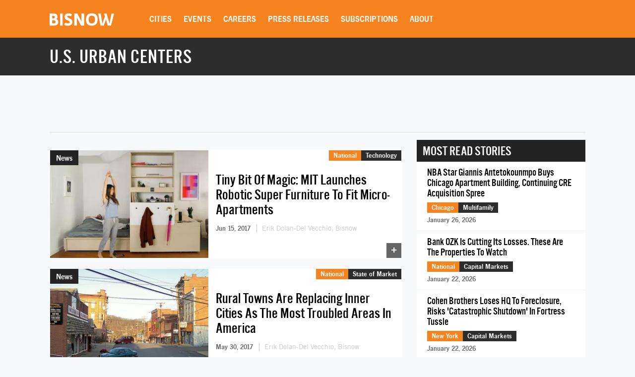

--- FILE ---
content_type: text/html; charset=utf-8
request_url: https://www.google.com/recaptcha/api2/aframe
body_size: 267
content:
<!DOCTYPE HTML><html><head><meta http-equiv="content-type" content="text/html; charset=UTF-8"></head><body><script nonce="LX_wmrA9zsfbOjYA2AHoww">/** Anti-fraud and anti-abuse applications only. See google.com/recaptcha */ try{var clients={'sodar':'https://pagead2.googlesyndication.com/pagead/sodar?'};window.addEventListener("message",function(a){try{if(a.source===window.parent){var b=JSON.parse(a.data);var c=clients[b['id']];if(c){var d=document.createElement('img');d.src=c+b['params']+'&rc='+(localStorage.getItem("rc::a")?sessionStorage.getItem("rc::b"):"");window.document.body.appendChild(d);sessionStorage.setItem("rc::e",parseInt(sessionStorage.getItem("rc::e")||0)+1);localStorage.setItem("rc::h",'1769628408499');}}}catch(b){}});window.parent.postMessage("_grecaptcha_ready", "*");}catch(b){}</script></body></html>

--- FILE ---
content_type: application/javascript
request_url: https://web-assets.bisnow.net/gulped/js/external-v2-story-listing.691c4e309d2439e88d83.js
body_size: 1673
content:
!function(e){const t=e.en=e.en||{};t.dictionary=Object.assign(t.dictionary||{},{"%0 of %1":"%0 of %1",Aquamarine:"Aquamarine",Black:"Black",Blue:"Blue",Bold:"Bold","Bulleted List":"Bulleted List",Cancel:"Cancel","Dim grey":"Dim grey","Document colors":"Document colors",Downloadable:"Downloadable","Dropdown toolbar":"Dropdown toolbar","Edit link":"Edit link","Edit source":"Edit source","Editor toolbar":"Editor toolbar","Empty snippet content":"Empty snippet content","Font Color":"Font Color",Green:"Green",Grey:"Grey","HTML snippet":"HTML snippet","Insert HTML":"Insert HTML","Insert media":"Insert media","Insert paragraph after block":"Insert paragraph after block","Insert paragraph before block":"Insert paragraph before block",Italic:"Italic","Light blue":"Light blue","Light green":"Light green","Light grey":"Light grey",Link:"Link","Link URL":"Link URL","Media URL":"Media URL","media widget":"media widget",Next:"Next","No preview available":"No preview available","Numbered List":"Numbered List","Open in a new tab":"Open in a new tab","Open link in new tab":"Open link in new tab",Orange:"Orange","Paste raw HTML here...":"Paste raw HTML here...","Paste the media URL in the input.":"Paste the media URL in the input.",Previous:"Previous",Purple:"Purple",Red:"Red",Redo:"Redo","Remove color":"Remove color","Rich Text Editor":"Rich Text Editor","Rich Text Editor, %0":"Rich Text Editor, %0",Save:"Save","Save changes":"Save changes","Select all":"Select all","Show more items":"Show more items","The URL must not be empty.":"The URL must not be empty.","This link has no URL":"This link has no URL","This media URL is not supported.":"This media URL is not supported.","Tip: Paste the URL into the content to embed faster.":"Tip: Paste the URL into the content to embed faster.",Turquoise:"Turquoise",Undo:"Undo",Unlink:"Unlink",White:"White",Yellow:"Yellow"})}(window.CKEDITOR_TRANSLATIONS||(window.CKEDITOR_TRANSLATIONS={})),function(e){var t={};function o(n){if(t[n])return t[n].exports;var i=t[n]={i:n,l:!1,exports:{}};return e[n].call(i.exports,i,i.exports,o),i.l=!0,i.exports}o.m=e,o.c=t,o.d=function(e,t,n){o.o(e,t)||Object.defineProperty(e,t,{enumerable:!0,get:n})},o.r=function(e){"undefined"!=typeof Symbol&&Symbol.toStringTag&&Object.defineProperty(e,Symbol.toStringTag,{value:"Module"}),Object.defineProperty(e,"__esModule",{value:!0})},o.t=function(e,t){if(1&t&&(e=o(e)),8&t)return e;if(4&t&&"object"==typeof e&&e&&e.__esModule)return e;var n=Object.create(null);if(o.r(n),Object.defineProperty(n,"default",{enumerable:!0,value:e}),2&t&&"string"!=typeof e)for(var i in e)o.d(n,i,function(t){return e[t]}.bind(null,i));return n},o.n=function(e){var t=e&&e.__esModule?function(){return e.default}:function(){return e};return o.d(t,"a",t),t},o.o=function(e,t){return Object.prototype.hasOwnProperty.call(e,t)},o.p="/",o(o.s=14)}({14:function(e,t,o){o("Ct8L"),e.exports=o("fKl6")},Ct8L:function(e,t){$(document).ready((function(){"localStorage"in window&&null!==window.localStorage&&document.URL in localStorage&&$(".loadMoreContent").html(localStorage.getItem(document.URL)),$(window).scroll((function(){if($(window).scrollTop()+$(window).height()>$(document).height()-150&&!$(".loadMore").hasClass("disable")){var e=$(".loadMore"),t=$(".loadMoreContent");e.makeLoading({append:!0}),e.addClass("disable");var o=e.attr("data-offset"),n=e.attr("data-more-url");$.ajax({url:n+"&offset="+o,method:"get",dataType:"json",success:function(n){if(n.status?(e.removeClass("disable"),e.attr("data-offset",n.new_offset),t.append(n.partial)):$("span",e).html("NO MORE STUFF"),e.unmakeLoading(),history.replaceState({},document.title,"#story-block-"+o),"localStorage"in window&&null!==window.localStorage){var i=document.URL;i=(i=i.substr(0,i.indexOf("#")))+"#story-block-"+o,localStorage.setItem(i,t.html())}}})}}))}))},fKl6:function(e,t){$(document).ready((function(){if($(window).width()>991){var e=$(".aside .inside > .block:last-child");$(window).scroll((function(t){var o=e.width(),n=$(".aside").outerHeight()+120;$(window).scrollTop()>=n?"fixed"!==e.css("position")&&e.css({position:"fixed",top:50,width:o,opacity:0,zIndex:1e3}).animate({opacity:1}):"fixed"===e.css("position")&&e.css({position:"relative",top:"initial",width:o,opacity:1,zIndex:"initial"})}))}}))}});
//# sourceMappingURL=external-v2-story-listing.js.map